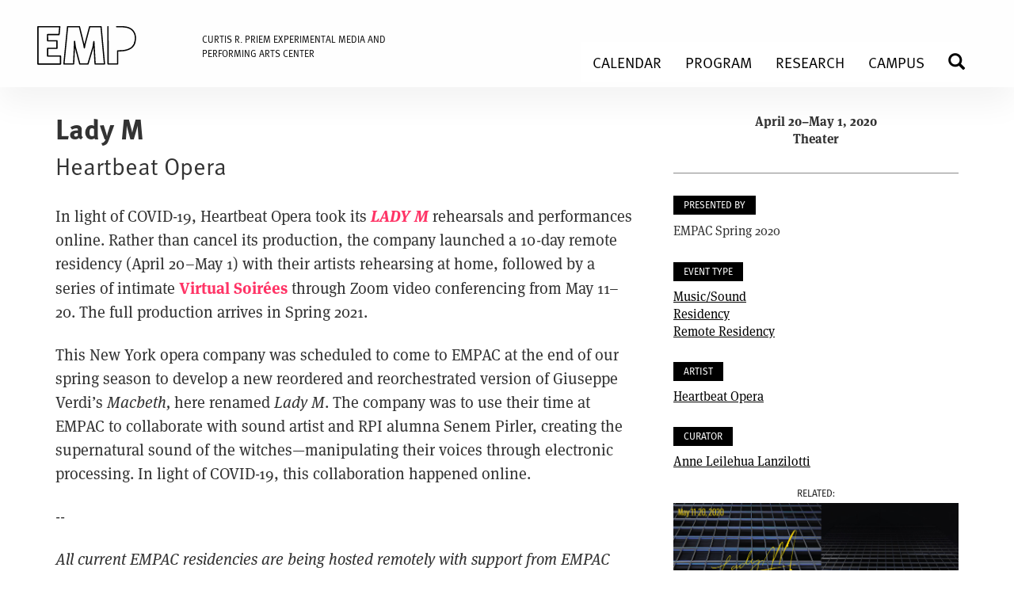

--- FILE ---
content_type: text/html; charset=UTF-8
request_url: https://empac.rpi.edu/program/curatorial/residencies/2020/heartbeat-opera
body_size: 13568
content:
<!DOCTYPE html>
<html  lang="en" dir="ltr" prefix="og: https://ogp.me/ns#">
  <head>
    <meta charset="utf-8" />
<script async src="https://www.googletagmanager.com/gtag/js?id=UA-18180066-1"></script>
<script>window.dataLayer = window.dataLayer || [];function gtag(){dataLayer.push(arguments)};gtag("js", new Date());gtag("set", "developer_id.dMDhkMT", true);gtag("config", "UA-18180066-1", {"groups":"default","page_placeholder":"PLACEHOLDER_page_path","allow_ad_personalization_signals":false});gtag("config", "G-354903802", {"groups":"default","page_placeholder":"PLACEHOLDER_page_location","allow_ad_personalization_signals":false});</script>
<meta name="description" content="In light of COVID-19, Heartbeat Opera took its LADY M rehearsals and performances online." />
<meta name="geo.placename" content="Experimental Media and Performing Arts Center" />
<meta name="geo.position" content="&#039;42.72883; -73.68396&#039;;" />
<meta name="geo.region" content="US-NY" />
<link rel="canonical" href="https://empac.rpi.edu/program/curatorial/residencies/2020/heartbeat-opera" />
<meta name="news_keywords" content="EMPAC, experimental media, performing arts," />
<meta name="rights" content="All content copyright EMPAC at Rensselaer Polytechnic Institute and its invited artists. EMPAC is a registered SM of Rensselaer Polytechnic Institute. —" />
<meta property="og:site_name" content="EMPAC—Experimental Media and Performing Arts Center" />
<meta property="og:type" content="event" />
<meta property="og:url" content="https://empac.rpi.edu/program/curatorial/residencies/2020/heartbeat-opera" />
<meta property="og:title" content="Lady M—Heartbeat Opera" />
<meta property="og:description" content="In light of COVID-19, Heartbeat Opera took its LADY M rehearsals and performances online." />
<meta property="og:see_also" content="https://empac.rpi.edu/events/" />
<meta property="og:phone_number" content="518-276-3921" />
<meta name="Generator" content="Drupal 10 (https://www.drupal.org)" />
<meta name="MobileOptimized" content="width" />
<meta name="HandheldFriendly" content="true" />
<meta name="viewport" content="width=device-width, initial-scale=1.0" />
<link rel="icon" href="/themes/custom/empac/favicon.ico" type="image/vnd.microsoft.icon" />

    <title>Lady M | Experimental Media and Performing Arts Center (EMPAC)</title>
    <link rel="stylesheet" media="all" href="/sites/default/files/css/css_JQq3BCocmlbeLNKiO_9PLk-mZhHZ7YHInKe7wLmBMPE.css?delta=0&amp;language=en&amp;theme=empac&amp;include=eJwFwYENwCAIBMCFbJgJG7SkKoTHNG7fu2qWyGCnFjzls3iLTOeb-rDK40KeoasXbJdoiod0aRYcpEyqDPkBiK4aaA" />
<link rel="stylesheet" media="all" href="https://cdn.jsdelivr.net/npm/entreprise7pro-bootstrap@3.4.8/dist/css/bootstrap.min.css" integrity="sha256-zL9fLm9PT7/fK/vb1O9aIIAdm/+bGtxmUm/M1NPTU7Y=" crossorigin="anonymous" />
<link rel="stylesheet" media="all" href="https://cdn.jsdelivr.net/npm/@unicorn-fail/drupal-bootstrap-styles@0.0.2/dist/3.1.1/7.x-3.x/drupal-bootstrap.min.css" integrity="sha512-nrwoY8z0/iCnnY9J1g189dfuRMCdI5JBwgvzKvwXC4dZ+145UNBUs+VdeG/TUuYRqlQbMlL4l8U3yT7pVss9Rg==" crossorigin="anonymous" />
<link rel="stylesheet" media="all" href="https://cdn.jsdelivr.net/npm/@unicorn-fail/drupal-bootstrap-styles@0.0.2/dist/3.1.1/8.x-3.x/drupal-bootstrap.min.css" integrity="sha512-jM5OBHt8tKkl65deNLp2dhFMAwoqHBIbzSW0WiRRwJfHzGoxAFuCowGd9hYi1vU8ce5xpa5IGmZBJujm/7rVtw==" crossorigin="anonymous" />
<link rel="stylesheet" media="all" href="https://cdn.jsdelivr.net/npm/@unicorn-fail/drupal-bootstrap-styles@0.0.2/dist/3.2.0/7.x-3.x/drupal-bootstrap.min.css" integrity="sha512-U2uRfTiJxR2skZ8hIFUv5y6dOBd9s8xW+YtYScDkVzHEen0kU0G9mH8F2W27r6kWdHc0EKYGY3JTT3C4pEN+/g==" crossorigin="anonymous" />
<link rel="stylesheet" media="all" href="https://cdn.jsdelivr.net/npm/@unicorn-fail/drupal-bootstrap-styles@0.0.2/dist/3.2.0/8.x-3.x/drupal-bootstrap.min.css" integrity="sha512-JXQ3Lp7Oc2/VyHbK4DKvRSwk2MVBTb6tV5Zv/3d7UIJKlNEGT1yws9vwOVUkpsTY0o8zcbCLPpCBG2NrZMBJyQ==" crossorigin="anonymous" />
<link rel="stylesheet" media="all" href="https://cdn.jsdelivr.net/npm/@unicorn-fail/drupal-bootstrap-styles@0.0.2/dist/3.3.1/7.x-3.x/drupal-bootstrap.min.css" integrity="sha512-ZbcpXUXjMO/AFuX8V7yWatyCWP4A4HMfXirwInFWwcxibyAu7jHhwgEA1jO4Xt/UACKU29cG5MxhF/i8SpfiWA==" crossorigin="anonymous" />
<link rel="stylesheet" media="all" href="https://cdn.jsdelivr.net/npm/@unicorn-fail/drupal-bootstrap-styles@0.0.2/dist/3.3.1/8.x-3.x/drupal-bootstrap.min.css" integrity="sha512-kTMXGtKrWAdF2+qSCfCTa16wLEVDAAopNlklx4qPXPMamBQOFGHXz0HDwz1bGhstsi17f2SYVNaYVRHWYeg3RQ==" crossorigin="anonymous" />
<link rel="stylesheet" media="all" href="https://cdn.jsdelivr.net/npm/@unicorn-fail/drupal-bootstrap-styles@0.0.2/dist/3.4.0/8.x-3.x/drupal-bootstrap.min.css" integrity="sha512-tGFFYdzcicBwsd5EPO92iUIytu9UkQR3tLMbORL9sfi/WswiHkA1O3ri9yHW+5dXk18Rd+pluMeDBrPKSwNCvw==" crossorigin="anonymous" />
<link rel="stylesheet" media="all" href="/sites/default/files/css/css_B2iqFVqN3DMtcKnRHGRcAFe7TDnywfIKt4_r4kwtJpE.css?delta=9&amp;language=en&amp;theme=empac&amp;include=eJwFwYENwCAIBMCFbJgJG7SkKoTHNG7fu2qWyGCnFjzls3iLTOeb-rDK40KeoasXbJdoiod0aRYcpEyqDPkBiK4aaA" />

    <script src="/sites/default/files/js/js_VWXsxC7kUvrjiNQAhlY01sHz_pRAkdoRpSikyhQ7ka0.js?scope=header&amp;delta=0&amp;language=en&amp;theme=empac&amp;include=eJxtjkEKwzAMBD_k4icZ2VUcgSIJSynk98XQhlJ8G2YOu1U1PAZYrl8qNrCQUKRbZVPTF44fE6ocZAkPg5Y7awV-eFxM0j-SxAM2xGfqqp2xgABfQc3zv0h-Go6NfM83rVzZ5w2SQIll9wOYvQ1EWfdJftbl4qymTkEqbzGtcbI"></script>

    <script src="https://kit.fontawesome.com/7972346fbc.js" crossorigin="anonymous"></script>
  </head>
  <body class="path-node page-node-type-empac-event has-glyphicons">
    <a href="#main-content" class="visually-hidden focusable skip-link">
      Skip to main content
    </a>
    
      <div class="dialog-off-canvas-main-canvas" data-off-canvas-main-canvas>
    
  <header id="branding">
	  <div id="branding-inner" class="container-fluid">
	      <div class="region region-header">
          <a class="logo navbar-btn pull-left" href="/" title="Home" rel="home">
      



<script src="/themes/custom/empac/js/gsap/minified/gsap.min.js"></script>
<script src="/themes/custom/empac/js/gsap/minified/MotionPathPlugin.min.js"></script>
<script src="/themes/custom/empac/js/gsap/minified/MotionPathHelper.min.js"></script>
<script src="/themes/custom/empac/js/gsap/minified/DrawSVGPlugin.min.js"></script>

<script>
  document.addEventListener("DOMContentLoaded", (event) => {

    // We only want the animation to run once per user session, so
    // check to see if our custom session key is set.
    let logoHasAnimated = sessionStorage.getItem("empacLogoHasAnimated");

    if(!logoHasAnimated) {
      // No animation has run this session. Run the animation!

      // Register the GSAP plugins we want to use
      gsap.registerPlugin(DrawSVGPlugin, MotionPathHelper);

      /*
      There's only one <path> but it has a bunch of individual, disconnected segments ("M" commands)
      so we'll use the helper function to split that into a bunch of <path> elements so that the browser
      can render the stroke progressively in a correct manner.
      */

      let paths = splitPaths("#EMPAC");
      // to animate all the segments at once...
      // gsap.from(paths, { drawSVG: 0, duration: 5 });

      // but instead, let's animate each segment one-after-the-other and make sure there's a consistent speed.
      let duration = 5,
        distance = 0,
        tl = gsap.timeline();
      paths.forEach(segment => distance += segment.getTotalLength());
      paths.forEach(segment => {
        tl.from(segment, {
          drawSVG: 0,
          ease: "sine.inOut",
          duration: duration * (segment.getTotalLength() / distance)
        });
      });

      // Set the session storage key to indicate that we've run the animation
      sessionStorage.setItem("empacLogoHasAnimated", "true");
    }

  });

  // helper function that busts apart a single <path> that has multiple segments into a <path> for each segment (indicated by an "M" command);
  function splitPaths(paths) {
    let toSplit = gsap.utils.toArray(paths),
      newPaths = [];
    if (toSplit.length > 1) {
      toSplit.forEach(path => newPaths.push(...splitPaths(path)));
    } else {
      let path = toSplit[0],
        rawPath = MotionPathPlugin.getRawPath(path),
        parent = path.parentNode,
        attributes = [].slice.call(path.attributes);
      newPaths = rawPath.map(segment => {
        let newPath = document.createElementNS("http://www.w3.org/2000/svg", "path"),
          i = attributes.length;
        while (i--) {
          newPath.setAttributeNS(null, attributes[i].nodeName, attributes[i].nodeValue);
        }
        newPath.setAttributeNS(null, "d", "M" + segment[0] + "," + segment[1] + "C" + segment.slice(2).join(",") + (segment.closed ? "z" : ""));
        parent.insertBefore(newPath, path);
        return newPath;
      });
      parent.removeChild(path);
    }
    return newPaths;
  }
</script>

<!-- reference: https://gsap.com/docs/v3/Plugins/DrawSVGPlugin/ 1px solid green-->

<div id="empac-logo-standard" class="svg-logo-container" style="border: none;">
  <svg viewBox="0 0 995 256" enable-background="new 0 0 995 256" xml:space="preserve" fill="none"
       xmlns="http://www.w3.org/2000/svg">
   <path id="EMPAC" stroke="#000000" stroke-width="8" stroke-linecap="round" stroke-linejoin="round" d="M4.5,8.5h137.8l-4.8,50H65.1l0.4,39h58.6l0.4,48c-9.5,0-19,0-28.5,0
			c-10.1,0-20.2,0-30.3,0c-0.1,16.3-0.1,32.7-0.2,49c12.4,0,24.8,0,37.1,0c14.7,0,29.3,0,44,0c0,16.9,0,33.8,0,50.8H4.5V8.5z M191.5,8.5h74.6l27.4,111l4,23l4-23L331,8.5h71.7l21.8,236h-59.4
			l-7.6-142l-5,34l-32.3,108h-51.8c-9.3-35.7-18.6-71.3-28-107c-1.7-12-3.3-24-5-36c-0.3,12-0.7,24-1,36c-1.5,35.7-3.1,71.3-4.6,107
			h-61.4L191.5,8.5z M446.4,8.5l0.6,236h60.4l0.2-83c3.4,0.1,8.2,0.1,14,0
			c8.3-0.2,17-0.4,27-2c7.4-1.2,17.4-2.7,29-8c5.2-2.3,14-6.3,22-14c14.7-14.1,18-32.5,19-41c1.1-7.1,4.3-31.9-8-53
			c-5.4-9.3-12.5-15.5-13-16c-7.9-6.9-15.5-9.9-21-12c-10.7-4.1-19.6-5-29-6c-7-0.7-12.7-0.8-22-1c-7.2-0.1-13.3-0.1-17.5,0
			C487.5,8.5,466.9,8.5,446.4,8.5z M507.5,58.5c0,9.3,0,18.7,0,28c0,8.5,0,16.9,0,25.4
			c7.5,0.4,13.8,0.5,18.5,0.5c4.2,0,6.8-0.1,10-1c2.5-0.7,6.9-2,10.5-5.9c3.1-3.3,4.1-6.9,5-10c1.3-4.5,1.2-8,1-15
			c-0.1-5.3-0.2-7.9-1-10c-0.1-0.4-3.3-8.4-11-11c-1.9-0.6-3.9-0.8-8-1c-3.6-0.2-6.5-0.1-8.6,0C518.4,58.5,513,58.5,507.5,58.5z M675.4,8.4l63.7,0.2c10,32.9,19.9,65.7,29.9,98.6
			c13.9,45.8,27.7,91.5,41.6,137.3c-21.8,0-43.6,0-65.3,0l-12.7-45c-9.5,0-19.1,0-28.6,0c-9.1,0-18.2,0-27.4,0
			c-4.3,15-8.6,30-12.9,45h-64c15.2-47.3,30.4-94.6,45.6-141.9C655.2,71.2,665.3,39.8,675.4,8.4z M705.4,83.9l2.1,15.6l13,53c-5.6,0-11.2,0-16.9,0
			c-4.7,0-9.4,0-14.1,0c4.3-17.7,8.7-35.3,13-53L705.4,83.9z M981.2,21.5l-25.7,44c-3-2.1-26.5-17.9-49-10c-2.8,1-9.8,3.4-16,10
			c-6.6,7-8.7,14.9-10,20c-1.5,5.6-1.7,10.8-2,21c-0.3,7.9-0.2,14.5,0,19c-0.3,4.7,0,8,0,19c0,7.5,0.7,12.2,2,18
			c1.7,7.2,4,17.2,12,25c7.3,7.1,15.8,9,20,10c24.8,5.7,44.9-10.4,48-13c8.7,13.7,17.3,27.3,26,41c-37.4,29.8-89,33.3-128,9
			c-33.9-21.1-53.4-60-51-101c0-4.8,0.2-11.7,1-20c1.6-15.8,4.7-28.4,6-33c4.9-16.8,20.8-46.2,49-63C897.7-2.9,943.1-0.8,981.2,21.5
			z"/>

  </svg>
</div>

<!--stroke="#000000" stroke-width="2.4" stroke-linecap="round" stroke-linejoin="round"/>-->






    </a>
        <a class="name navbar-brand" href="/" title="Home" rel="home">Experimental Media and Performing Arts Center (EMPAC)</a>
    <div class="search-block-form block block-search block-search-form-block" data-drupal-selector="search-block-form" id="block-empac-empac-cms-search-form" role="search">
  
    
      <form action="/search/node" method="get" id="search-block-form" accept-charset="UTF-8">
  <div class="form-item js-form-item form-type-search js-form-type-search form-item-keys js-form-item-keys form-no-label form-group">
      <label for="edit-keys" class="control-label sr-only">Search EMPAC</label>
  
  
  <div class="input-group"><input title="Enter the terms you wish to search for." data-drupal-selector="edit-keys" class="form-search form-control" placeholder="Search EMPAC" type="search" id="edit-keys" name="keys" value="" size="15" maxlength="128" data-toggle="tooltip" /><span class="input-group-btn"><button type="submit" value="Perform Search" class="button js-form-submit form-submit btn-primary btn icon-only"><span class="sr-only">Perform Search</span><span class="icon glyphicon glyphicon-search" aria-hidden="true"></span></button></span></div>

  
  
  </div>
<div class="form-actions form-group js-form-wrapper form-wrapper" data-drupal-selector="search-edit-actions" id="search-edit-actions"></div>

</form>

  </div>
<section id="block-brandingempacfullname" class="block block-block-content block-block-content7a715f62-4fcb-4731-b305-efdb6103cd63 clearfix">
  
    

      
            <div class="field field--name-body field--type-text-with-summary field--label-hidden field--item"><p><a href="/">CURTIS R. PRIEM EXPERIMENTAL MEDIA AND<br>
PERFORMING ARTS CENTER</a></p>
</div>
      
  </section>


  </div>

	  </div>
  </header>	

          <nav class="navbar navbar-default container-fluid" id="navbar">
            <div class="navbar-header">
        
                          <button type="button" class="navbar-toggle" data-toggle="collapse" data-target="#navbar-collapse">
            <span class="sr-only">Toggle navigation</span>
            <span class="icon-bar"></span>
            <span class="icon-bar"></span>
            <span class="icon-bar"></span>
          </button>
              </div>

                    <div id="navbar-collapse" class="navbar-collapse collapse">
            <div class="region region-navigation-collapsible">
    <section id="block-headermenu" class="block block-superfish block-superfishmain clearfix">
  
    

      
<ul id="superfish-main" class="menu sf-menu sf-main sf-horizontal sf-style-none navbar-nav navbar" role="menu" aria-label="Menu">
  

  
  <li id="main-menu-link-content21065485-7ba0-4339-9686-d849d4587f0d" class="sf-depth-1 sf-no-children sf-first" role="none">
    
          <a href="/events" class="sf-depth-1" role="menuitem">Calendar</a>
    
    
    
    
      </li>


            
  <li id="main-menu-link-content4ffaa851-ba07-4eaf-bdfa-ed8e25144cfa" class="sf-depth-1 menuparent" role="none">
    
          <a href="/program/curatorial" title="About the curated program at EMPAC" class="sf-depth-1 menuparent" role="menuitem" aria-haspopup="true" aria-expanded="false">Program</a>
    
    
    
              <ul role="menu">
      
      

            
  <li id="main-menu-link-contente9f824b7-26eb-4221-9ebd-3ae6ca143f0d" class="sf-depth-2 menuparent sf-first" role="none">
    
          <a href="/events?field_event_type_target_id=All&amp;field_event_sponsor_target_id=366" title="Curated Events at EMPAC" class="sf-depth-2 menuparent" role="menuitem" aria-haspopup="true" aria-expanded="false">Curated Events</a>
    
    
    
              <ul role="menu">
      
      

  
  <li id="main-menu-link-contentc59fa523-9929-4639-b74c-26416c5bff2c" class="sf-depth-3 sf-no-children sf-first" role="none">
    
          <a href="/events/seasons" class="sf-depth-3" role="menuitem">Seasons</a>
    
    
    
    
      </li>


  
  <li id="main-menu-link-content1849ba94-a5ed-45ce-bf5e-224499851a2f" class="sf-depth-3 sf-no-children sf-last" role="none">
    
          <a href="/events/archive?field_event_type_target_id=405&amp;field_event_sponsor_target_id=366&amp;combine=&amp;field_start_date_value_1=" title="EMPAC-curated series" class="sf-depth-3" role="menuitem">Series</a>
    
    
    
    
      </li>



              </ul>
      
    
    
      </li>


  
  <li id="main-menu-link-content75f55aab-3625-4c1f-8d94-3b1af5c9173e" class="sf-depth-2 sf-no-children" role="none">
    
          <a href="/program/residencies" class="sf-depth-2" role="menuitem">Residencies</a>
    
    
    
    
      </li>


  
  <li id="main-menu-link-content2c070926-69e2-4a04-9273-3e805ec15d48" class="sf-depth-2 sf-no-children" role="none">
    
          <a href="/program/commissions" class="sf-depth-2" role="menuitem">Commissions</a>
    
    
    
    
      </li>


  
  <li id="main-menu-link-content0c11f034-7f81-4b83-9291-1593c56174b5" class="sf-depth-2 sf-no-children sf-last" role="none">
    
          <a href="/program/curatorial" class="sf-depth-2" role="menuitem">About the Program</a>
    
    
    
    
      </li>



              </ul>
      
    
    
      </li>


            
  <li id="main-menu-link-contentecd99b0e-c1f1-4845-a700-3a97babc7a3c" class="sf-depth-1 menuparent" role="none">
    
          <a href="/program/research" class="sf-depth-1 menuparent" role="menuitem" aria-haspopup="true" aria-expanded="false">Research</a>
    
    
    
              <ul role="menu">
      
      

  
  <li id="main-menu-link-contentbb9b61ee-d956-4fd4-bc4f-289107388aa4" class="sf-depth-2 sf-no-children sf-first" role="none">
    
          <a href="/program/research/events" class="sf-depth-2" role="menuitem">Research Events</a>
    
    
    
    
      </li>



              </ul>
      
    
    
      </li>


            
  <li id="main-menu-link-contentc9fe4fa6-880e-4bce-988b-a8e7a87349ad" class="sf-depth-1 menuparent" role="none">
    
          <a href="/program/students" class="sf-depth-1 menuparent" role="menuitem" aria-haspopup="true" aria-expanded="false">Campus</a>
    
    
    
              <ul role="menu">
      
      

  
  <li id="main-menu-link-content2c5e4b0b-0470-48d1-87fd-08ea90aa0cb5" class="sf-depth-2 sf-no-children sf-first" role="none">
    
          <a href="/events?field_event_type_target_id=All&amp;field_event_sponsor_target_id=368" class="sf-depth-2" role="menuitem">Campus Events</a>
    
    
    
    
      </li>


  
  <li id="main-menu-link-content017beef4-9260-41d6-9a92-54dde7e62012" class="sf-depth-2 sf-no-children" role="none">
    
          <a href="/program/students" class="sf-depth-2" role="menuitem">Students</a>
    
    
    
    
      </li>


  
  <li id="main-menu-link-content47f14cc1-f518-4dfe-bdc3-0e0c90a396e6" class="sf-depth-2 sf-no-children sf-last" role="none">
    
          <a href="/about/building/venue-rental" title="Campus Venue Request" class="sf-depth-2" role="menuitem">Venue Request</a>
    
    
    
    
      </li>



              </ul>
      
    
    
      </li>


  
  <li id="main-menu-link-contentf5046262-dbd0-4e22-b4aa-b3d06b35d629" class="sf-depth-1 sf-no-children" role="none">
    
          <a href="/search" title="search" class="sf-depth-1" role="menuitem">Search</a>
    
    
    
    
      </li>


</ul>

  </section>


  </div>

        </div>
                </nav>
  
  <div role="main" class="main-container container-fluid js-quickedit-main-content">
    <div class="row">

            
                        <section>

                                      <div class="highlighted">  <div class="region region-highlighted">
    <div data-drupal-messages-fallback class="hidden"></div>

  </div>
</div>
                  
                
                          <a id="main-content"></a>
            <div class="region region-content">
      


<article data-history-node-id="5070" class="empac-event is-promoted full clearfix presenter-curated et-music-sound et-residency et-remote-residency">
  <div id="hero">
          </div>

  <div id="node-container" class="container">

    <div id="node-columns" class="row">
      <div id="node-column-one" class="col-md-8">
                              <h1 class="page-title">
<span>Lady M</span>
</h1>
                  
        
            <div class="field field--name-field-subtitle field--type-string field--label-hidden field--item">Heartbeat Opera</div>
      

        <div class="node-column-box visible-xs visible-sm">
                      
            <div class="field field--name-field-when field--type-string field--label-hidden field--item">April 20–May 1, 2020</div>
      
                    
            <div class="field field--name-field-where field--type-string field--label-hidden field--item">Theater</div>
      

                                                                        </div>

        
        
            <div class="field field--name-body field--type-text-with-summary field--label-hidden field--item"><!--<h2 class="message__gradient">This residency has been canceled to follow <a href="https://info.rpi.edu/coronavirus/communications#SocialDistancingProtocolsEnacted37">University policies</a> that have been put in place in light of new developments related to the coronavirus.</h2>--><p>In light of COVID-19, Heartbeat Opera took its <a href="https://www.heartbeatopera.org/lady-m" target="_blank"><cite>LADY M</cite></a> rehearsals and performances online. Rather than cancel its production, the company launched a 10-day remote residency (April 20–May 1) with their artists rehearsing at home, followed by a series of intimate <a href="/events/2020/lady-m">Virtual Soirées</a> through Zoom video conferencing from May 11–20. The full production arrives in Spring 2021.</p>
<p>This New York opera company was scheduled&nbsp;to come to EMPAC at&nbsp;the end of our spring season to develop a new reordered and&nbsp;reorchestrated version of Giuseppe Verdi’s&nbsp;<i>Macbeth,</i>&nbsp;here renamed&nbsp;<i>Lady M</i>. The company was to use their time&nbsp;at EMPAC to collaborate with sound artist and RPI alumna Senem Pirler, creating the supernatural sound&nbsp;of the witches—manipulating their voices through&nbsp;electronic processing. In light of COVID-19, this collaboration happened online.</p>
<p>--</p>
<p><em>All current EMPAC residencies are being hosted remotely with support from EMPAC curatorial, administrative, and production staff and resources. While no artists are on site in Troy, our staff is continuing to collaborate with artists toward the development of new works.</em></p>
</div>
      
                

                  
        
        
        

                                                          </div>
      <div id="node-column-two" class="col-md-4">

        <div class="node-column-box hidden-xs hidden-sm">
                      
            <div class="field field--name-field-when field--type-string field--label-hidden field--item">April 20–May 1, 2020</div>
      
                    
            <div class="field field--name-field-where field--type-string field--label-hidden field--item">Theater</div>
      

                                                                        </div>

        
        
  <div class="field field--name-field-presented-by field--type-text-long field--label-above">
    <div class="field--label">Presented By</div>
              <div class="field--item"><p>EMPAC Spring 2020</p>
</div>
          </div>


                
  <div class="field field--name-field-event-type field--type-entity-reference field--label-above">
    <div class="field--label">Event Type</div>
          <div class="field--items">
              <div class="field--item">
                <a href="/events/archive?field_event_type_target_id=154">
           Music/Sound
         </a>
             </div>
          <div class="field--item">
                <a href="/events/archive?field_event_type_target_id=450">
           Residency
         </a>
             </div>
          <div class="field--item">
                <a href="/events/archive?field_event_type_target_id=469">
           Remote Residency
         </a>
             </div>
              </div>
      </div>



        
        
  <div class="field field--name-field-empac-artist field--type-entity-reference field--label-above">
    <div class="field--label">Artist</div>
          <div class="field--items">
              <div class="field--item"><a href="/program/people/artists/heartbeat-opera" hreflang="en">Heartbeat Opera</a></div>
              </div>
      </div>

        
        

        
        
        
        
  <div class="field field--name-field-empac-curator field--type-entity-reference field--label-above">
    <div class="field--label">Curator</div>
          <div class="field--items">
              <div class="field--item"><a href="/program/people/curators/anne-leilehua-lanzilotti" hreflang="en">Anne Leilehua Lanzilotti</a></div>
              </div>
      </div>

        
        

                  <div id="article-related-event" class="node-column-box">
            
  <div class="field field--name-field-related-event field--type-entity-reference field--label-above">
    <div class="field--label">Related</div>
          <div class="field--items">
              <div class="field--item"><div class="related-events">
  <a href="/events/2020/lady-m">
              
            <div class="field field--name-field-hero-image-media field--type-entity-reference field--label-hidden field--item"><div>
  
  
  <div class="field field--name-field-media-image field--type-image field--label-visually_hidden">
    <div class="field--label sr-only">Image</div>
              <div class="field--item">  <img loading="lazy" src="/sites/default/files/2020-04/lady_m_16x9_2020_0.jpg" width="1500" height="783" alt="A high-rise building of blue tinted windows. A woman is silhouetted in a window lit by yellow light, May 11-16 2020, Lady M!  " class="img-responsive" />

</div>
          </div>

</div>
</div>
      
        <h3 class="related-event-title">
<span>Lady M</span>
</h3>
  </a>
  <div class="related-events-sub-fields">
    
            <div class="field field--name-field-subtitle field--type-string field--label-hidden field--item">Heartbeat Opera</div>
      
    
            <div class="field field--name-field-when field--type-string field--label-hidden field--item">May 11–June 6, 2020 \ Various Times</div>
      
  </div>
</div>
</div>
              </div>
      </div>

          </div>
        
        
  <div class="field field--name-field-event-funding field--type-text-long field--label-above">
    <div class="field--label">Funding</div>
              <div class="field--item"><p>EMPAC Spring 2020 presentations, residencies, and commissions are made possible by Rensselaer Polytechnic Institute, with additional support from the National Endowment for the Arts; New York State Council on the Arts with the support of Governor Andrew M. Cuomo and the New York State Legislature; the Australian Government through the Australia Council for the Arts; and Vlaamse Gemeenschap, department of Culture, Youth, and Media.</p>
</div>
          </div>

        
        

      </div>
    </div>

  </div><!-- #end event-container -->
</article>


  </div>

              </section>

                </div>
  </div>


      <div id="colophon">
      <footer id="footer" class="footer container-fluid">
          <div class="region region-footer">
    <section id="block-footercontactinformation" class="block block-block-content block-block-content7815472a-2836-41df-9a65-a4e576c0adbc clearfix">
  
    

      
            <div class="field field--name-body field--type-text-with-summary field--label-hidden field--item"><style>
.icon__ticket {
    position: relative;
    top: .8px;
    color: rgba(255, 52, 102, 1);
}

#rpi-logo-footer img {
    width: 80px;
    margin-left: -2px;
}

</style>

<div id="colophon-logo">
<a href="/">
    <img alt="Curtis R. Priem Experimental Media and Performing Arts Center" data-entity-type data-entity-uuid src="/themes/custom/empac/resources/empac-logo-2023x2.png"><br>
    CURTIS R. PRIEM EXPERIMENTAL MEDIA<br> 
    AND PERFORMING ARTS CENTER<br>
  </a>
</div>

<address>
  <a href="https://maps.app.goo.gl/qj91NGDZZj454K8FA">50 8th Street in Troy, NY 12180</a><br>
<a href="https://app.arts-people.com/index.php?ticketing=empac" aria-label="tickets"><i class="icon__ticket fa-light fa-ticket" title="tickets">TICKETS</i></a> <a style="color: rgba(255, 52, 102, 1);" href="https://app.arts-people.com/index.php?ticketing=empac">TICKETS</a> | <a href="tel:1-518-276-3919">518.276.3921</a><br>
  <a href="/visit">DIRECTIONS</a> | <a href="/visit">HOURS</a><br>
   <!--
 <a href="https://webforms.rpi.edu/empac-contact">Contact Us</a>-->
</address>
<!-- FONTAWESOME -->
<div id="empac-social">
  <ul class="social-sm">
    <!--<li><a href="http://www.facebook.com/EMPACnews" title="EMPAC on Facebook" aria-label="Facebook"><i title="facebook" class="fab fa-facebook-square fa-2x"></i></a></li>-->
    <li><a href="https://instagram.com/empac_rpi/" title="EMPAC on Instagram" aria-label="Instagram"><i title="instagram" class="fab fa-instagram fa-2x"></i></a></li>
    <li><a href="http://vimeo.com/empac" title="EMPAC on Vimeo" aria-label="Vimeo"><i title="vimeo" class="fab fa-vimeo-square fa-2x"></i></a></li>
  <li><a href="https://open.spotify.com/show/4JTAulYCh8YlUuZ3oJ87rP" title="EMPAC In Production on Spotify" aria-label="spotify"><i title="spotify" class="fa-brands fa-spotify fa-2x"></i></a></li>
<li><a href="https://podcasts.apple.com/us/podcast/in-production/id1542700363"><i title="podcast" class="fa-regular fa-podcast fa-2x"></i></a></li>
  </ul>
</div>

<div id="empac-copyright">
  <p>© <script>document.write(new Date().getFullYear());</script> <a href="https://www.rpi.edu/">RPI</a> | EMPAC</p>

  <p>
    <a href="https://info.rpi.edu/web-privacy-statement">Privacy Policy</a> | <a href="/web-accessibility">Web Accessibility</a><br>
    <a href="/about/colophon/">Colophon</a>
  </p>
</div>
<a id="rpi-logo-footer" href="http://www.rpi.edu">
 
 <img src="/themes/custom/empac/resources/RPI_2025.svg" alt="Rensselaer Polytechnic Institute">
</a>
<!--<a id="rpi-logo-footer" href="http://www.rpi.edu">
 
 <img src="/themes/custom/empac/resources/RPI-Web-Logo-Black.svg" alt="Rensselaer Polytechnic Institute"/>
</a>-->
</div>
      
  </section>

<nav role="navigation" aria-labelledby="block-fullmenu-menu" id="block-fullmenu">
            
  <h2 class="visually-hidden" id="block-fullmenu-menu">Full Menu</h2>
  

        
      <ul class="menu menu--full-menu nav">
                      <li class="expanded dropdown first">
                                                                    <a href="/events" class="dropdown-toggle" data-toggle="dropdown" data-drupal-link-system-path="events">Events <span class="caret"></span></a>
                        <ul class="dropdown-menu">
                      <li class="first">
                                        <a href="/events" data-drupal-link-system-path="events">Calendar</a>
              </li>
                      <li>
                                        <a href="/events/seasons" data-drupal-link-system-path="events/seasons">Seasons</a>
              </li>
                      <li>
                                        <a href="/events/archive" data-drupal-link-system-path="events/archive">Archive</a>
              </li>
                      <li>
                                        <a href="/events?field_event_type_target_id=291" data-drupal-link-query="{&quot;field_event_type_target_id&quot;:&quot;291&quot;}" data-drupal-link-system-path="events">Dance/Theater</a>
              </li>
                      <li>
                                        <a href="/events?field_event_type_target_id=154" title="Music and Sound events" data-drupal-link-query="{&quot;field_event_type_target_id&quot;:&quot;154&quot;}" data-drupal-link-system-path="events">Music/Sound</a>
              </li>
                      <li>
                                        <a href="/events?field_event_type_target_id=155" title="Time-Based Visual Art Events" data-drupal-link-query="{&quot;field_event_type_target_id&quot;:&quot;155&quot;}" data-drupal-link-system-path="events">Time-Based Visual Art</a>
              </li>
                      <li class="last">
                                        <a href="/events?field_event_type_target_id=2" title="Talks and Lectures" data-drupal-link-query="{&quot;field_event_type_target_id&quot;:&quot;2&quot;}" data-drupal-link-system-path="events">Talks</a>
              </li>
        </ul>
  
              </li>
                      <li class="expanded dropdown">
                                                                    <a href="/program" class="dropdown-toggle" data-toggle="dropdown" data-drupal-link-system-path="node/4648">Program <span class="caret"></span></a>
                        <ul class="dropdown-menu">
                      <li class="first">
                                        <a href="/program/residencies" data-drupal-link-system-path="node/1544">Residencies</a>
              </li>
                      <li>
                                        <a href="/program/commissions" data-drupal-link-system-path="node/1738">Commissions</a>
              </li>
                      <li>
                                        <a href="https://vimeopro.com/empac/empac-video-archive/" title="Video Archive">Video Archive</a>
              </li>
                      <li>
                                        <a href="/program/research" data-drupal-link-system-path="node/1737">Research</a>
              </li>
                      <li class="last">
                                        <a href="/program/students" title="Student Opportunities at EMPAC" data-drupal-link-system-path="node/1522">Students</a>
              </li>
        </ul>
  
              </li>
                      <li class="expanded dropdown">
                                                                    <a href="/media" class="dropdown-toggle" data-toggle="dropdown" data-drupal-link-system-path="node/4649">Media <span class="caret"></span></a>
                        <ul class="dropdown-menu">
                      <li class="first">
                                        <a href="/news" title="EMPAC NEWS" data-drupal-link-system-path="node/4668">News</a>
              </li>
                      <li>
                                        <a href="/news/press-mentions" title="Press Mentions" data-drupal-link-system-path="node/4669">Press Mentions</a>
              </li>
                      <li class="last">
                                        <a href="/media/publications" data-drupal-link-system-path="node/1576">Publications</a>
              </li>
        </ul>
  
              </li>
                      <li class="expanded dropdown">
                                                                    <a href="/about" class="dropdown-toggle" data-toggle="dropdown" data-drupal-link-system-path="node/6">About <span class="caret"></span></a>
                        <ul class="dropdown-menu">
                      <li class="first">
                                        <a href="/about" title="About EMPAC" data-drupal-link-system-path="node/6">About EMPAC</a>
              </li>
                      <li>
                                        <a href="/about/building" data-drupal-link-system-path="node/4">Building</a>
              </li>
                      <li>
                                        <a href="/about/building/venues" data-drupal-link-system-path="node/4689">Venues</a>
              </li>
                      <li class="last">
                                        <a href="/about/building/venue-rental" data-drupal-link-system-path="node/1509">Venue Rental</a>
              </li>
        </ul>
  
              </li>
                      <li class="expanded dropdown">
                                                                    <a href="/visit" class="dropdown-toggle" data-toggle="dropdown" data-drupal-link-system-path="node/6388">Visit <span class="caret"></span></a>
                        <ul class="dropdown-menu">
                      <li class="first">
                                        <a href="/visit" data-drupal-link-system-path="node/6388">Plan a Visit</a>
              </li>
                      <li>
                                        <a href="https://app.arts-people.com/index.php?ticketing=empac" title="Buy Tickets to EMPAC Events">Buy Tickets</a>
              </li>
                      <li class="last">
                                        <a href="/visit" title="building accessibility" data-drupal-link-system-path="node/6388">Accessibility</a>
              </li>
        </ul>
  
              </li>
                      <li class="expanded dropdown last">
                                                                    <a href="/connect" class="dropdown-toggle" data-toggle="dropdown" data-drupal-link-system-path="node/4651">Connect <span class="caret"></span></a>
                        <ul class="dropdown-menu">
                      <li class="first">
                                        <a href="/connect/staff" data-drupal-link-system-path="node/7">Staff</a>
              </li>
                      <li>
                                        <a href="/connect" data-drupal-link-system-path="node/4651">Contact</a>
              </li>
                      <li class="last">
                                        <a href="/connect/jobs" data-drupal-link-system-path="node/1614">Jobs</a>
              </li>
        </ul>
  
              </li>
        </ul>
  

  </nav>
<section id="block-newsletterfootercallout" class="block block-block-content block-block-contenta0107981-fd19-4875-b856-a7a923b370a5 clearfix">
  
    

      
            <div class="field field--name-body field--type-text-with-summary field--label-hidden field--item"><h2><a href="https://mailchi.mp/rpi.edu/empac-mailing-list">Subscribe to our Mailing List</a></h2>
<p>Get the latest EMPAC news straight to your inbox.</p>
</div>
      
  </section>


  </div>

      </footer>
    </div>
  

  </div>

    
    <script type="application/json" data-drupal-selector="drupal-settings-json">{"path":{"baseUrl":"\/","pathPrefix":"","currentPath":"node\/5070","currentPathIsAdmin":false,"isFront":false,"currentLanguage":"en","currentQuery":{"q":"program\/curatorial\/residencies\/2020\/heartbeat-opera"}},"pluralDelimiter":"\u0003","suppressDeprecationErrors":true,"google_analytics":{"account":"UA-18180066-1","trackOutbound":true,"trackMailto":true,"trackTel":true,"trackDownload":true,"trackDownloadExtensions":"7z|aac|arc|arj|asf|asx|avi|bin|csv|doc(x|m)?|dot(x|m)?|exe|flv|gif|gz|gzip|hqx|jar|jpe?g|js|mp(2|3|4|e?g)|mov(ie)?|msi|msp|pdf|phps|png|ppt(x|m)?|pot(x|m)?|pps(x|m)?|ppam|sld(x|m)?|thmx|qtm?|ra(m|r)?|sea|sit|tar|tgz|torrent|txt|wav|wma|wmv|wpd|xls(x|m|b)?|xlt(x|m)|xlam|xml|z|zip","trackDomainMode":1},"bootstrap":{"forms_has_error_value_toggle":1,"modal_animation":1,"modal_backdrop":"true","modal_focus_input":1,"modal_keyboard":1,"modal_select_text":1,"modal_show":1,"modal_size":"","popover_enabled":1,"popover_animation":1,"popover_auto_close":1,"popover_container":"body","popover_content":"","popover_delay":"0","popover_html":0,"popover_placement":"right","popover_selector":"","popover_title":"","popover_trigger":"click","tooltip_enabled":1,"tooltip_animation":1,"tooltip_container":"body","tooltip_delay":"0","tooltip_html":0,"tooltip_placement":"auto left","tooltip_selector":"","tooltip_trigger":"hover"},"superfish":{"superfish-main":{"id":"superfish-main","sf":{"animation":{"opacity":"show","height":"show"},"speed":"fast","autoArrows":false,"dropShadows":true},"plugins":{"smallscreen":{"cloneParent":0,"mode":"window_width","accordionButton":0},"supposition":true,"supersubs":true}}},"ajaxTrustedUrl":{"\/search\/node":true},"user":{"uid":0,"permissionsHash":"273d45555987ec49695bf1e0a31bfc03f9e08491ed438dd4d8b87887fbfa08b3"}}</script>
<script src="/sites/default/files/js/js_QfoiNCVPxdzfWmLDeC2vthPN8FW-7y0Lu0ooNRj6rUA.js?scope=footer&amp;delta=0&amp;language=en&amp;theme=empac&amp;include=eJxtjkEKwzAMBD_k4icZ2VUcgSIJSynk98XQhlJ8G2YOu1U1PAZYrl8qNrCQUKRbZVPTF44fE6ocZAkPg5Y7awV-eFxM0j-SxAM2xGfqqp2xgABfQc3zv0h-Go6NfM83rVzZ5w2SQIll9wOYvQ1EWfdJftbl4qymTkEqbzGtcbI"></script>
<script src="https://cdn.jsdelivr.net/npm/entreprise7pro-bootstrap@3.4.8/dist/js/bootstrap.min.js" integrity="sha256-3XV0ZwG+520tCQ6I0AOlrGAFpZioT/AyPuX0Zq2i8QY=" crossorigin="anonymous"></script>
<script src="/sites/default/files/js/js_Wo8TSleSP5BK-LH1iFFXEfAJmWKpH5b7bkVz9mVi2-U.js?scope=footer&amp;delta=2&amp;language=en&amp;theme=empac&amp;include=eJxtjkEKwzAMBD_k4icZ2VUcgSIJSynk98XQhlJ8G2YOu1U1PAZYrl8qNrCQUKRbZVPTF44fE6ocZAkPg5Y7awV-eFxM0j-SxAM2xGfqqp2xgABfQc3zv0h-Go6NfM83rVzZ5w2SQIll9wOYvQ1EWfdJftbl4qymTkEqbzGtcbI"></script>

  </body>
</html>


--- FILE ---
content_type: image/svg+xml
request_url: https://ka-p.fontawesome.com/releases/v6.7.2/svgs/regular/podcast.svg?token=7972346fbc
body_size: 380
content:
<svg xmlns="http://www.w3.org/2000/svg" viewBox="0 0 448 512"><!--! Font Awesome Pro 6.7.2 by @fontawesome - https://fontawesome.com License - https://fontawesome.com/license (Commercial License) Copyright 2024 Fonticons, Inc. --><path d="M400 224c0 61.1-31.1 115-78.4 146.5c-1.4 17-4.1 36.6-7.1 54.9l-.6 3.8C392.8 394.7 448 315.8 448 224C448 100.3 347.7 0 224 0S0 100.3 0 224c0 91.8 55.2 170.6 134.2 205.3l-.6-3.7c-3-18.4-5.7-38.1-7.1-55.1C79.1 338.9 48 285.1 48 224c0-97.2 78.8-176 176-176s176 78.8 176 176zm-32 0c0-79.5-64.5-144-144-144S80 144.5 80 224c0 42.4 18.3 80.5 47.5 106.9c1.6-7.1 4.3-13.9 8.1-20.3c5.1-8.5 11.7-15.2 18.8-20.5C138 272.9 128 249.6 128 224c0-53 43-96 96-96s96 43 96 96c0 25.6-10 48.9-26.4 66.1c7.2 5.2 13.7 11.9 18.8 20.5c3.8 6.3 6.4 13.1 8.1 20.3C349.7 304.5 368 266.4 368 224zM224 208a16 16 0 1 1 0 32 16 16 0 1 1 0-32zm0 80a64 64 0 1 0 0-128 64 64 0 1 0 0 128zM178.9 487.7c5.3 19.8 25.5 24.3 45.1 24.3s39.8-4.6 45.1-24.3c8.1-29.9 21.5-103.9 21.5-138.2c0-36.5-32.4-45.5-66.6-45.5s-66.6 9-66.6 45.5c0 34.4 13.4 108.5 21.5 138.2zM225.5 464c-.5 0-1 0-1.5 0s-1.1 0-1.5 0c-3.1-13.3-6.7-31.9-9.9-51.4c-3.9-23.7-6.5-45.4-7-59c.6-.1 1.4-.3 2.2-.4c4.3-.8 9.7-1.2 16.3-1.2s12 .4 16.3 1.2c.8 .1 1.5 .3 2.2 .4c-.5 13.5-3.1 35.1-7 58.8c-3.2 19.5-6.9 38.1-10 51.5z"/></svg>